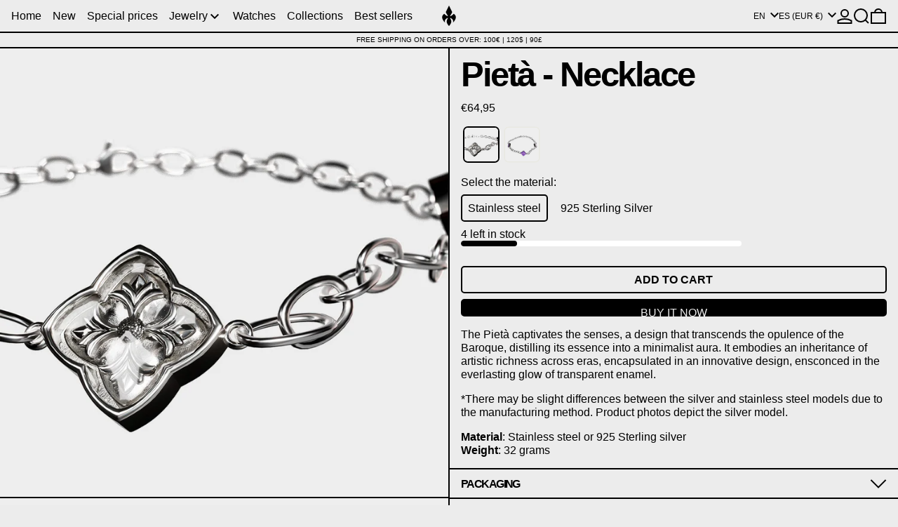

--- FILE ---
content_type: text/css
request_url: https://kuurth.com/cdn/shop/t/131/assets/cart-notification.css?v=55003276197813656751766420490
body_size: 314
content:
.cart-notify__popup{position:fixed;bottom:0;right:0;width:100%;height:100%;z-index:99;display:none;transition:all .3s ease-in-out}.cart-notify__popup.active{display:flex;justify-content:center;align-items:flex-end}.cart-notify__head.no-grid{padding:12px}.cart-notify__head:not(.no-grid){display:grid!important;grid-template-columns:38px auto 38px}.cart-notify__head{height:2.3125rem;text-transform:uppercase;background-color:var(--notify-cart-header-bg);position:relative;text-align:center;width:100%}.cart-notify__head h2{font-size:.875rem;color:var(--notify-cart-header-color);text-align:center}.cart-notify__head>div:empty{display:block!important}.cart-notify__popup-overlay{width:100%;height:100%;position:absolute;top:0;left:0;background-color:#0000004d}.cart-poup__close svg{width:1rem;height:1rem}.cart-poup__close{display:none;margin:auto}.cart-notify{min-width:100%;max-width:100%;width:fit-content;z-index:99;position:relative;transform:translateY(100%);transition:all .2s ease-in-out}.cart-notify.active{transform:translateY(0)}.cart-notify__grid{flex-direction:column;border:2px solid black}@media only screen and (max-width: 846px){.cart-notify__grid{border-left:0px!important;border-right:0px!important;border-top:1px solid black!important;border-bottom:0px!important}}@media only screen and (min-width: 846px){.cart-notify__grid{border-left:2px solid black!important;border-right:0px!important;border-top:0px!important}}.cart-notify__grid{background-color:var(--notify-cart-body-bg)}.cart-notify__footer [name=checkout]{background-color:#000;color:#fff;height:100%}.cart-notify__footer{border-top:1px solid #000;padding:12px;display:grid;gap:12px;text-align:center}.cart-notify__body-inner li [x-data=CartItemQuantity],.cart-notify__body-inner li [x-data=CartItemQuantity]+a{display:none}.cart-notify__body-inner li{border:none;border-top:1px solid black;border-bottom:1px solid black;border-width:1px!important}@media only screen and (min-width: 846px){.cart-notify__footer{grid-template-columns:repeat(2,1fr);align-items:stretch}.cart-notify{min-width:calc(33.333% + .0625rem);max-width:calc(33.333% + .0625rem);transform:translate(100%);margin-left:auto}.cart-notify.active{transform:translate(0)}.cart-notify__popup{bottom:unset;top:0}.cart-notify__popup.active{align-items:flex-start}}@media only screen and (min-width: 846px) and (max-width: 1440px){.cart-notify{min-width:calc(50% + .0625rem)}}.cart-product__option{font-size:var(--font-size-sm)}@media only screen and (max-width: 846px){.cart-product__option{font-size:9px!important}}.cart-notify.active .cart-item__variant-title{display:none}.cart-notify.active .cart-product__option-container{display:block!important}.cart-notify .cart-items__product-title{font-weight:600}.cart-notify .cart-product__item-qty{display:none!important}.cart-product__item-qty p{font-size:var(--font-size-sm)}.cart-notify .cart-item__price-notify{display:block!important;margin-bottom:.5rem;margin-top:.2rem}.cart-notify .cart-item__price-main{display:none!important}.icon-cart__notification:not(.icon-cart__icon--active) .cart-qty__header{display:none}@media only screen and (max-width: 846px){.cart-notify__head h2{font-size:11px}}.cart-notify__body .card-payment__icons{margin:0!important;padding:12px 4px!important}.cart-notify__body .card-payment__icons ul{display:flex;align-items:center;justify-content:center;gap:4px;flex-wrap:wrap;margin:0!important}.cart-notify__body .card-payment__icons ul li{display:flex;margin:0;width:auto!important}.ContinueShopping{background-color:transparent}.cart-notify__footer button{border-color:#000}.cart-notify__footer form#cart-notification-form>*:not(button){display:none!important}.item_added_to{font-weight:700}.cart-notify__body-inner li,.card-payment__icons,.cart-notify__footer{background-color:#ececec}
/*# sourceMappingURL=/cdn/shop/t/131/assets/cart-notification.css.map?v=55003276197813656751766420490 */


--- FILE ---
content_type: text/css
request_url: https://kuurth.com/cdn/shop/t/131/assets/ring-adjuster.css?v=154737389946993579071766401314
body_size: 322
content:
@media only screen and (min-width: 846px){.ring-adjuster__main-btn__show{display:none!important}ring-adjuster{display:none!important}}.ring-adjuster__background{max-width:250px;height:250px;border:1px solid #64768c;position:relative;overflow:hidden;margin:auto}.slant_lines,.horizontal_lines{stroke:#64768c85;stroke-width:1;opacity:.4;pointer-events:none}.rign-adjuster__svg-horizontal,.rign-adjuster__svg-vertical{position:absolute;top:0;left:0}.ring-adjuster__background{display:flex;align-items:center;justify-content:center}.ring-adjuster__circle-container{position:relative}.rign-adjuster__circle{border:2px solid #64768c;border-radius:50%;width:99.6429px;height:99.6429px;z-index:99;position:relative;display:flex;align-items:center;justify-content:center}.rign-adjuster__circle-value{color:#fff;background:#000;font-size:12px;z-index:9;padding:5px;text-align:center}.rign-adjuster__circle-top,.rign-adjuster__circle-bottom{position:absolute;left:0;transform:translate(-50%);border:1px solid #64768c;width:100rem}.rign-adjuster__circle-top{top:-2%}.rign-adjuster__circle-bottom{bottom:-2%}.rign-adjuster__circle-right,.rign-adjuster__circle-left{position:absolute;height:100rem;border:1px solid #64768c;transform:translateY(-50%)}.rign-adjuster__circle-left{left:-2%}.rign-adjuster__circle-right{right:-2%}.ring-adjuster__range{width:80%;margin:1.9rem 0 0;cursor:pointer}.ring-adjuster__range-container{margin:auto;display:flex;justify-content:center;width:100%;flex-direction:column;align-items:center;margin:2rem auto}.ring__arrow-left,.ring__arrow-right{width:20px;height:20px;position:absolute;top:50%;transform:translateY(-50%);display:flex}.ring__arrow-left{left:0}.ring__arrow-right{right:0}.ring__arrow-left svg{width:20px;height:20px}.ring__arrow-right svg{width:20px;height:20px;transform:scale(-1)}.ring-adjuster__container div:empty{display:block!important}#ring-adjuster__range-cs{-webkit-appearance:none;vertical-align:middle;outline:none;border:none;padding:0;background:none;cursor:pointer}#ring-adjuster__range-cs::-webkit-slider-runnable-track{background-color:#d7dbdd;height:6px;border-radius:3px;border:1px solid transparent}#ring-adjuster__range-cs::-moz-range-thumb{border-radius:20px;height:18px;width:18px;border:none;background:none;background-color:#202023}#ring-adjuster__range-cs::-webkit-slider-thumb{-webkit-appearance:none!important;border-radius:100%;background-color:#202023;height:18px;width:18px;margin-top:-7px}ring-adjuster button{outline:none;border:none;background:transparent}.ring-adjuster{display:none;position:fixed;width:100vw;height:100vh;background:#fff;top:0;left:0;z-index:9999999}.ring-callibration__container{display:flex;min-height:100vh;flex-direction:column;justify-content:flex-start;overflow:hidden;gap:3.5rem}.calibration-card__info-step{font-weight:700}.calibration-card__info-container{padding-top:2.5rem;padding-left:2.25rem}.calibration-card__info-specs{margin-top:1rem;font-weight:700}.calibration-card__info{margin-top:3rem;width:50%;position:relative}.calibration-card__info p:first-child{padding-top:.25rem;margin-bottom:1.5rem}.calibration-card__ring-container{position:relative;width:100%;height:100%}#calibration-card__ring{display:block;position:absolute;bottom:10%;right:-435px;width:600px;height:400px;border:4px solid #000;border-radius:15px;transform:scale(.837);-webkit-user-select:none;-moz-user-select:none;-ms-user-select:none;user-select:none;background-position:center;background-size:cover;pointer-events:none}.calibration-card__range-container{padding-left:1.75rem;padding-right:1.75rem;margin:1rem 0 0rem}.calibration-card__range{width:100%}.calibration-card__button-container,.ring-card__submit-button{padding-left:1.5rem;margin-top:.75rem;padding-right:1.5rem}.calibration-card__btn,.ring-card__submit-btn{color:#fff;font-size:16px;background-color:#000;width:100%;position:relative;padding:.7rem;margin-top:1rem}.ring-adjuster__card-detect{position:fixed;display:none;top:0;z-index:9999999;background:#fff;left:0;width:100vw;height:100vh}.calibration-card__info-nav{display:flex;align-items:center;gap:1rem}.calibration-card__info-nav--arrow{display:block;width:12px;height:auto}.ring-adjuster__container-nav-back{display:flex;align-items:center;gap:1rem;padding-left:2rem;margin:2rem 0 3rem}.ring-adjuster__container-nav-back p,.calibration-card__info-nav p{font-weight:700}.ring-adjuster__main-btn__show{padding:0rem;background-color:transparent;color:#000;border-bottom:2px solid black;min-width:fit-content;margin:.7rem 0 .4rem;font-size:14px}.ring-adjuster__size-cs{margin-top:1.5rem;display:flex;gap:10px}.ring-adjuster__main-title-ring{padding:0rem 2rem 2rem}.rulerr{width:20px;height:20px;display:inline}
/*# sourceMappingURL=/cdn/shop/t/131/assets/ring-adjuster.css.map?v=154737389946993579071766401314 */


--- FILE ---
content_type: text/javascript
request_url: https://kuurth.com/cdn/shop/t/131/assets/product-form.js?v=114115457636746855791766401304
body_size: 103
content:
document.addEventListener("alpine:init",()=>{Alpine.data("ProductForm",()=>({formEl:null,init(){this.formEl=this.$root.querySelector("form"),this.productFormElement=this.$el,this.formEl.addEventListener("submit",this.submit.bind(this))},async submit(event){event.preventDefault(),await new Promise(resolve=>{if(document.querySelector("ring-size-conversion")){const optionSizeEvt=new CustomEvent("handleSizes",{bubbles:!0});document.addEventListener("handleSizesComplete",resolve,{once:!0}),document.dispatchEvent(optionSizeEvt)}else resolve()}),this.$root.dispatchEvent(new CustomEvent("baseline:productform:loading",{bubbles:!0})),event.preventDefault(),liveRegion(window.theme.strings.loading);const formData=new FormData(event.target),formId=event.target.getAttribute("id"),options=fetchConfigDefaults("application/javascript");formData.append("sections","cart-items,cart-footer,cart-item-count"),formData.append("sections_url",window.location.pathname),options.body=formData,options.headers["X-Requested-With"]="XMLHttpRequest",delete options.headers["Content-Type"];let response,data;if(response=await fetch(`${theme.routes.cart_add_url}`,options),data=await response.json(),data.status){let errors=data.errors||data.description,message=data.description||data.message;this.$root.dispatchEvent(new CustomEvent("baseline:productform:error",{detail:{sourceId:formId,variantId:formData.get("id"),errors,message},bubbles:!0}))}else{const currentVariantId=formData.get("id"),CartNotifyEvent=new CustomEvent("productAdded",{detail:{data,currentVariantId},bubbles:!0});if(document.dispatchEvent(CartNotifyEvent),this.cartNotifyHead=document.querySelectorAll(".icon-cart__notification, .cart-icon--main"),this.cartNotifyNum=document.querySelectorAll(".cart-qty__header"),this.cartNotifyNum.length>0){const htmlString=data.sections["cart-item-count"],doc=new DOMParser().parseFromString(htmlString,"text/html"),totalCartItems=(doc?.querySelector("div")?.textContent||"").trim();parseInt(totalCartItems)>=0&&this.cartNotifyHead&&this.cartNotifyHead?.forEach(head=>{head.classList.contains("icon-cart__icon--active")||head.classList.add("icon-cart__icon--active")});const tempDivCount=doc.querySelector("div");this.cartNotifyNum?.forEach(element=>{element.innerHTML=tempDivCount.innerHTML})}this.$root.dispatchEvent(new CustomEvent("baseline:productform:success",{bubbles:!0})),document.body.dispatchEvent(new CustomEvent("baseline:cart:afteradditem",{bubbles:!0,detail:{response:data,productFormElement:this.productFormElement}}))}}}))});
//# sourceMappingURL=/cdn/shop/t/131/assets/product-form.js.map?v=114115457636746855791766401304


--- FILE ---
content_type: text/javascript
request_url: https://kuurth.com/cdn/shop/t/131/assets/ring-adjuster.js?v=123497314814200220371766401315
body_size: 252
content:
class ringadjuster extends HTMLElement{constructor(){super(),this.CreditCard(),this.generatelines(),this.convertToMM(),this.NavLinks()}generatelines(){for(let i=0;i<50;i++){let line=document.createElementNS("http://www.w3.org/2000/svg","line");line.setAttribute("x1",i*8),line.setAttribute("y1","0"),line.setAttribute("x2",i*8),line.setAttribute("y2","100%"),line.setAttribute("class","slant_lines"),document.querySelector(".rign-adjuster__svg-vertical g").appendChild(line)}for(let i=0;i<250;i++){let line=document.createElementNS("http://www.w3.org/2000/svg","line");line.setAttribute("x1","0"),line.setAttribute("y1",i*8),line.setAttribute("x2","100%"),line.setAttribute("y2",i*8),line.setAttribute("class","horizontal_lines"),document.querySelector(".rign-adjuster__svg-horizontal g").appendChild(line)}}convertToMM(){const range=this.querySelector(".ring-adjuster__range");let sizeFinalize=this.querySelector(".ring-adjuster__size-cs span");range.addEventListener("input",e=>{let circle=this.querySelector(".rign-adjuster__circle"),circleValue=this.querySelector(".rign-adjuster__circle-value"),Calulatedinch=this.scaledHeight/2.1/25.4,calculatedValues=e.target.value*.2645833333;circle.style.width=Calulatedinch*calculatedValues+"px",circle.style.height=Calulatedinch*calculatedValues+"px",circleValue.textContent=calculatedValues.toFixed(2)+"mm";let minimumValue=50,nearestLowerSize=null,ringSizes={XS:"16mm",S:"17.3mm",M:"18.5mm",L:"19.7",XL:"21mm"};for(let size in ringSizes){const subtractedValue=parseFloat(ringSizes[size])-calculatedValues.toFixed(2),absoluteResultValue=subtractedValue>0?subtractedValue:subtractedValue*-1;absoluteResultValue<minimumValue&&(minimumValue=absoluteResultValue,nearestLowerSize=size)}sizeFinalize.textContent=`${nearestLowerSize}`})}CreditCard(){let cardRangeInput=this.querySelector(".calibration-card__range"),cardImage=this.querySelector(".calibration-card__ring-img"),CalbContainer=this.querySelector(".ring-adjuster__card-detect");cardRangeInput.addEventListener("input",e=>{const value=e.target.value,scale=.4+(1.2-.4)/(cardRangeInput.max-cardRangeInput.min)*value,right=-320+-190/(cardRangeInput.max-cardRangeInput.min)*value;cardImage.style.transform=`scale(${scale})`,cardImage.style.right=`${right}px`}),this.querySelector(".calibration-card__btn").addEventListener("click",()=>{const rect=cardImage.getBoundingClientRect();this.scaledHeight=rect.height;let RingContainer=this.querySelector(".ring-adjuster");CalbContainer.style.display="none",RingContainer.style.display="block"})}NavLinks(){let navbuttons=this.querySelector(".ring-adjuster__container-nav-back"),previousWindow=this.querySelector(".ring-adjuster__card-detect"),RingContainer=this.querySelector(".ring-adjuster"),mainShowButton=this.querySelector(".ring-adjuster__main-btn__show"),Goback=this.querySelector(".calibration-card__info-nav");this.querySelector(".ring-card__submit-btn").addEventListener("click",()=>{RingContainer.style.display="none"}),Goback.addEventListener("click",()=>{previousWindow.style.display="none"}),mainShowButton.addEventListener("click",()=>{previousWindow.style.display="block"}),navbuttons.addEventListener("click",()=>{RingContainer.style.display="none",previousWindow.style.display="block"})}}customElements.define("ring-adjuster",ringadjuster);
//# sourceMappingURL=/cdn/shop/t/131/assets/ring-adjuster.js.map?v=123497314814200220371766401315


--- FILE ---
content_type: text/javascript
request_url: https://kuurth.com/cdn/shop/t/131/assets/cart-notifications.js?v=46753542641389081671766401282
body_size: 11
content:
class CartNotification extends HTMLElement{constructor(){super(),this.prevSelector=null,this.initCart()}initCart(){this.popup=this.querySelector("[cart-popup-js]"),this.popupClose=this.querySelector("[cart-popup-close]"),this.cartNotifyData=this.querySelector("#cart-notify__cart-data"),this.cartNotify=this.querySelector(".cart-notify"),this.cartNotifyCheckoutForm=this.querySelector("[notify-checkout-form]"),this.cartNotifyCheckoutBtn=this.querySelector('[notify-checkout-form] button[type="submit"]'),this.cartNotifyCheckoutQty=this.querySelector("[cart-checkout-qty]"),this.cartViewCart=this.querySelector("[cart-view-cart]"),this.cartIconMain=this.querySelectorAll("[cart-icon-main]"),this.cartNotifyOverlay=this.querySelector(".cart-notify__popup-overlay"),this.cartNotifyNum=document.querySelectorAll(".cart-qty__header"),this.cartNotifyHeader=document.querySelectorAll(".icon-cart__notification"),this.cartNotifyCheckoutBtn?.addEventListener("click",()=>{this.dataset.type==="notification_and_page"&&(window.location.href="/checkout")}),this.cartViewCart?.addEventListener("click",()=>{this.togglePopup(),this.dataset.type==="notification_and_page"?window.location.href=theme?.routes?.cart_url??"/cart":setTimeout(()=>{Alpine.store("modals").closeAll(),Alpine.store("modals").open("cart")},300)}),this.cartNotifyOverlay?.addEventListener("click",()=>{this.togglePopup()}),this.popupClose?.addEventListener("click",()=>{this.togglePopup()}),document.addEventListener("productAdded",event=>{event.stopPropagation(),this.currentVariantId=event.detail.currentVariantId,this.updateCartInfo(event.detail.data)})}togglePopup(){this.popup.classList.contains("active")?(this.cartNotify.classList.remove("active"),document.body.style.overflow="",setTimeout(()=>{this.popup.classList.remove("active")},200)):(this.popup.classList.add("active"),setTimeout(()=>{this.cartNotify.classList.add("active")},200),document.body.style.overflow="hidden")}updateCartInfo(data){if(data){const tempDiv=document.createElement("div"),tempDivCount=document.createElement("div");if(!data.sections||!data.sections["cart-items"]&&!data.sections["cart-item-count"])return;const htmlString=data.sections["cart-item-count"],totalCartItems=(new DOMParser().parseFromString(htmlString,"text/html").querySelector("div")?.textContent||"").trim();tempDiv.innerHTML=data.sections["cart-items"],tempDivCount.innerHTML=data.sections["cart-item-count"],this.cartNotifyCheckoutQty.textContent=" ("+totalCartItems+")",data.variant_id?this.prevSelector=`[data-key='${data.variant_id}']`:this.currentVariantId&&(this.prevSelector=`[data-key='${this.currentVariantId}']`);const addedCartItem=tempDiv.querySelector(this.prevSelector);this.cartNotifyData&&addedCartItem&&(this.cartNotifyData.innerHTML="",this.cartNotifyData.innerHTML=addedCartItem.outerHTML,tempDivCount&&this.cartNotifyNum&&this.cartNotifyNum.length>0&&this.cartNotifyNum.forEach(element=>{element.innerHTML=tempDivCount.innerHTML}),this.cartNotifyHeader.forEach(header=>{header.classList.contains("icon-cart__icon--active")||header.classList.add("icon-cart__icon--active")}),this.togglePopup())}}}customElements.define("cart-notification",CartNotification);
//# sourceMappingURL=/cdn/shop/t/131/assets/cart-notifications.js.map?v=46753542641389081671766401282


--- FILE ---
content_type: text/javascript
request_url: https://kuurth.com/cdn/shop/t/131/assets/cart-footer.js?v=37284099612891174791766401278
body_size: -210
content:
document.addEventListener("alpine:init",()=>{Alpine.data("CartFooter",()=>({footerRoot:null,cartAttrRoot:null,_morphFooter(e){const newFooterSection=querySelectorInHTMLString("[data-cart-footer]",e.detail.response.sections["cart-footer"]);Alpine.morph(this.footerRoot,newFooterSection?newFooterSection.outerHTML:"",{updating(el,toEl,childrenOnly,skip){el.classList&&el.classList.contains("additional-checkout-buttons")&&skip()}});const newCartAttrSection=querySelectorInHTMLString("[data-cart-attr]",e.detail.response.sections["cart-footer"]);Alpine.morph(this.cartAttrRoot,newCartAttrSection?newCartAttrSection.outerHTML:""),this.cartAttrRoot&&(e.detail.response?.item_count>0||e.detail.response?.quantity>0?this.cartAttrRoot.classList.remove("hidden"):this.cartAttrRoot.classList.add("hidden"))},init(){this.footerRoot=this.$root,this.cartAttrRoot=this.footerRoot.parentElement.querySelector("[data-cart-attr]"),window.addEventListener("baseline:cart:afteradditem",e=>{this._morphFooter(e)}),window.addEventListener("baseline:cart:cartqtychange",e=>{this._morphFooter(e)})}}))});
//# sourceMappingURL=/cdn/shop/t/131/assets/cart-footer.js.map?v=37284099612891174791766401278
